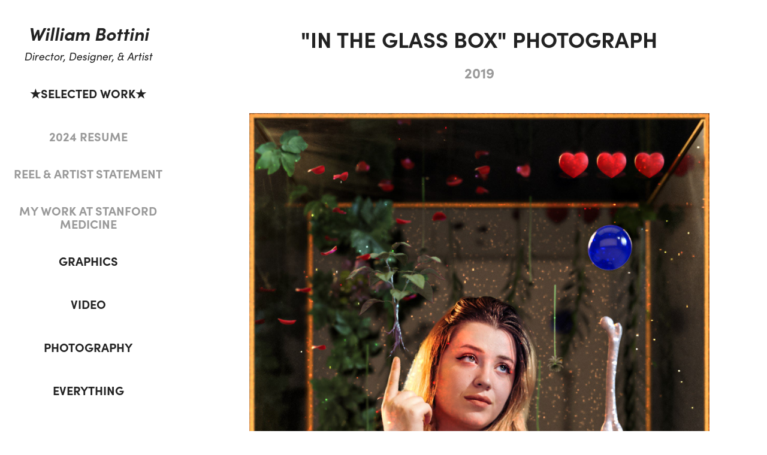

--- FILE ---
content_type: text/html; charset=utf-8
request_url: https://williambottini.com/in-the-glass-box-photograph
body_size: 13133
content:
<!DOCTYPE HTML>
<html lang="en-US">
<head>
  <meta charset="UTF-8" />
  <meta name="viewport" content="width=device-width, initial-scale=1" />
      <meta name="keywords"  content="portrait,photograph,woman" />
      <meta name="description"  content="Portrait photograph of Snake from Snakeskin." />
      <meta name="twitter:card"  content="summary_large_image" />
      <meta name="twitter:site"  content="@AdobePortfolio" />
      <meta  property="og:title" content="William Bottini: Art, Video, and Design Portfolio - &quot;In the Glass Box&quot; Photograph" />
      <meta  property="og:description" content="Portrait photograph of Snake from Snakeskin." />
      <meta  property="og:image" content="https://cdn.myportfolio.com/7fa2fadb1d216efc4bd379816f198fe0/65d4dc1b-c2cf-4a1b-aa2c-2ad3b5a2a900_car_3x2.jpg?h=8ad7f5da433fcc97a4fec3a2bc255d60" />
      <meta name="p:domain_verify" content="3e3f5507847213c05950aa06adf9971d">
        <link rel="icon" href="https://cdn.myportfolio.com/7fa2fadb1d216efc4bd379816f198fe0/0fbb8a84-88ef-4149-94bf-304be337ea94_carw_1x1x32.png?h=3abb3afe72e149c67e979300025a7d31" />
        <link rel="apple-touch-icon" href="https://cdn.myportfolio.com/7fa2fadb1d216efc4bd379816f198fe0/d48ba4b2-7eec-4e9b-ab46-f15e0cb13f78_carw_1x1x180.png?h=68a0cf1b1ea157947a5a36353e1b230b" />
      <link rel="stylesheet" href="/dist/css/main.css" type="text/css" />
      <link rel="stylesheet" href="https://cdn.myportfolio.com/7fa2fadb1d216efc4bd379816f198fe0/f7f33ad1d1fdc20b3116e573131b41d31738972124.css?h=30d647db167d2a81031a8d16a131bf15" type="text/css" />
    <link rel="canonical" href="https://williambottini.com/in-the-glass-box-photograph" />
      <title>William Bottini: Art, Video, and Design Portfolio - &quot;In the Glass Box&quot; Photograph</title>
    <script type="text/javascript" src="//use.typekit.net/ik/[base64].js?cb=35f77bfb8b50944859ea3d3804e7194e7a3173fb" async onload="
    try {
      window.Typekit.load();
    } catch (e) {
      console.warn('Typekit not loaded.');
    }
    "></script>
</head>
  <body class="transition-enabled">  <div class='page-background-video page-background-video-with-panel'>
  </div>
  <div class="js-responsive-nav">
    <div class="responsive-nav has-social">
      <div class="close-responsive-click-area js-close-responsive-nav">
        <div class="close-responsive-button"></div>
      </div>
          <nav data-hover-hint="nav">
              <ul class="group">
                  <li class="gallery-title"><a href="/selected-work" >★SELECTED WORK★</a></li>
              </ul>
      <div class="page-title">
        <a href="/2024-resume" >2024 RESUME</a>
      </div>
      <div class="page-title">
        <a href="/art-video-reel-2022-william-bottini-menu" >REEL &amp; ARTIST STATEMENT</a>
      </div>
      <div class="page-title">
        <a href="/my-work-at-stanford-medicine" >MY WORK AT STANFORD MEDICINE</a>
      </div>
              <ul class="group">
                  <li class="gallery-title"><a href="/graphics" >GRAPHICS</a></li>
              </ul>
              <ul class="group">
                  <li class="gallery-title"><a href="/video" >VIDEO</a></li>
              </ul>
              <ul class="group">
                  <li class="gallery-title"><a href="/photography" >PHOTOGRAPHY</a></li>
              </ul>
              <ul class="group">
                  <li class="gallery-title"><a href="/everything" >EVERYTHING</a></li>
              </ul>
              <div class="social pf-nav-social" data-hover-hint="navSocialIcons">
                <ul>
                        <li>
                          <a href="https://www.linkedin.com/in/william-bottini-6282914a/" target="_blank">
                            <svg version="1.1" id="Layer_1" xmlns="http://www.w3.org/2000/svg" xmlns:xlink="http://www.w3.org/1999/xlink" viewBox="0 0 30 24" style="enable-background:new 0 0 30 24;" xml:space="preserve" class="icon">
                            <path id="path-1_24_" d="M19.6,19v-5.8c0-1.4-0.5-2.4-1.7-2.4c-1,0-1.5,0.7-1.8,1.3C16,12.3,16,12.6,16,13v6h-3.4
                              c0,0,0.1-9.8,0-10.8H16v1.5c0,0,0,0,0,0h0v0C16.4,9,17.2,7.9,19,7.9c2.3,0,4,1.5,4,4.9V19H19.6z M8.9,6.7L8.9,6.7
                              C7.7,6.7,7,5.9,7,4.9C7,3.8,7.8,3,8.9,3s1.9,0.8,1.9,1.9C10.9,5.9,10.1,6.7,8.9,6.7z M10.6,19H7.2V8.2h3.4V19z"/>
                            </svg>
                          </a>
                        </li>
                        <li>
                          <a href="https://www.facebook.com/william.bottini.7" target="_blank">
                            <svg xmlns="http://www.w3.org/2000/svg" xmlns:xlink="http://www.w3.org/1999/xlink" version="1.1" x="0px" y="0px" viewBox="0 0 30 24" xml:space="preserve" class="icon"><path d="M16.21 20h-3.26v-8h-1.63V9.24h1.63V7.59c0-2.25 0.92-3.59 3.53-3.59h2.17v2.76H17.3 c-1.02 0-1.08 0.39-1.08 1.11l0 1.38h2.46L18.38 12h-2.17V20z"/></svg>
                          </a>
                        </li>
                        <li>
                          <a href="https://www.instagram.com/williambottini/" target="_blank">
                            <svg version="1.1" id="Layer_1" xmlns="http://www.w3.org/2000/svg" xmlns:xlink="http://www.w3.org/1999/xlink" viewBox="0 0 30 24" style="enable-background:new 0 0 30 24;" xml:space="preserve" class="icon">
                            <g>
                              <path d="M15,5.4c2.1,0,2.4,0,3.2,0c0.8,0,1.2,0.2,1.5,0.3c0.4,0.1,0.6,0.3,0.9,0.6c0.3,0.3,0.5,0.5,0.6,0.9
                                c0.1,0.3,0.2,0.7,0.3,1.5c0,0.8,0,1.1,0,3.2s0,2.4,0,3.2c0,0.8-0.2,1.2-0.3,1.5c-0.1,0.4-0.3,0.6-0.6,0.9c-0.3,0.3-0.5,0.5-0.9,0.6
                                c-0.3,0.1-0.7,0.2-1.5,0.3c-0.8,0-1.1,0-3.2,0s-2.4,0-3.2,0c-0.8,0-1.2-0.2-1.5-0.3c-0.4-0.1-0.6-0.3-0.9-0.6
                                c-0.3-0.3-0.5-0.5-0.6-0.9c-0.1-0.3-0.2-0.7-0.3-1.5c0-0.8,0-1.1,0-3.2s0-2.4,0-3.2c0-0.8,0.2-1.2,0.3-1.5c0.1-0.4,0.3-0.6,0.6-0.9
                                c0.3-0.3,0.5-0.5,0.9-0.6c0.3-0.1,0.7-0.2,1.5-0.3C12.6,5.4,12.9,5.4,15,5.4 M15,4c-2.2,0-2.4,0-3.3,0c-0.9,0-1.4,0.2-1.9,0.4
                                c-0.5,0.2-1,0.5-1.4,0.9C7.9,5.8,7.6,6.2,7.4,6.8C7.2,7.3,7.1,7.9,7,8.7C7,9.6,7,9.8,7,12s0,2.4,0,3.3c0,0.9,0.2,1.4,0.4,1.9
                                c0.2,0.5,0.5,1,0.9,1.4c0.4,0.4,0.9,0.7,1.4,0.9c0.5,0.2,1.1,0.3,1.9,0.4c0.9,0,1.1,0,3.3,0s2.4,0,3.3,0c0.9,0,1.4-0.2,1.9-0.4
                                c0.5-0.2,1-0.5,1.4-0.9c0.4-0.4,0.7-0.9,0.9-1.4c0.2-0.5,0.3-1.1,0.4-1.9c0-0.9,0-1.1,0-3.3s0-2.4,0-3.3c0-0.9-0.2-1.4-0.4-1.9
                                c-0.2-0.5-0.5-1-0.9-1.4c-0.4-0.4-0.9-0.7-1.4-0.9c-0.5-0.2-1.1-0.3-1.9-0.4C17.4,4,17.2,4,15,4L15,4L15,4z"/>
                              <path d="M15,7.9c-2.3,0-4.1,1.8-4.1,4.1s1.8,4.1,4.1,4.1s4.1-1.8,4.1-4.1S17.3,7.9,15,7.9L15,7.9z M15,14.7c-1.5,0-2.7-1.2-2.7-2.7
                                c0-1.5,1.2-2.7,2.7-2.7s2.7,1.2,2.7,2.7C17.7,13.5,16.5,14.7,15,14.7L15,14.7z"/>
                              <path d="M20.2,7.7c0,0.5-0.4,1-1,1s-1-0.4-1-1s0.4-1,1-1S20.2,7.2,20.2,7.7L20.2,7.7z"/>
                            </g>
                            </svg>
                          </a>
                        </li>
                        <li>
                          <a href="https://www.youtube.com/@studiogoodbad1431" target="_blank">
                            <svg xmlns="http://www.w3.org/2000/svg" xmlns:xlink="http://www.w3.org/1999/xlink" version="1.1" id="Layer_1" viewBox="0 0 30 24" xml:space="preserve" class="icon"><path d="M26.15 16.54c0 0-0.22 1.57-0.9 2.26c-0.87 0.91-1.84 0.91-2.28 0.96C19.78 20 15 20 15 20 s-5.91-0.05-7.74-0.23c-0.51-0.09-1.64-0.07-2.51-0.97c-0.68-0.69-0.91-2.26-0.91-2.26s-0.23-1.84-0.23-3.68v-1.73 c0-1.84 0.23-3.68 0.23-3.68s0.22-1.57 0.91-2.26c0.87-0.91 1.83-0.91 2.28-0.96C10.22 4 15 4 15 4H15c0 0 4.8 0 8 0.2 c0.44 0.1 1.4 0.1 2.3 0.96c0.68 0.7 0.9 2.3 0.9 2.26s0.23 1.8 0.2 3.68v1.73C26.38 14.7 26.1 16.5 26.1 16.54z M12.65 8.56l0 6.39l6.15-3.18L12.65 8.56z"/></svg>
                          </a>
                        </li>
                        <li>
                          <a href="https://society6.com/williambottini" target="_blank">
                            <svg version="1.1" id="Layer_1" xmlns="http://www.w3.org/2000/svg" xmlns:xlink="http://www.w3.org/1999/xlink" viewBox="0 0 30 24" style="enable-background:new 0 0 30 24;" xml:space="preserve" class="icon">
                            <g>
                              <path d="M17.6,11.3c-0.2,0-0.4,0-0.6,0.1c-0.2,0.1-0.4,0.2-0.6,0.5c-0.1,0.1-0.1,0.4-0.2,0.7c-0.1,0.4-0.1,0.8-0.1,1.3
                                c0,0.6,0,1,0.2,1.3c0.1,0.2,0.3,0.4,0.6,0.4c0.4,0,0.8-0.3,1.1-0.9c0.3-0.6,0.5-1.3,0.6-2.1c0-0.4-0.1-0.7-0.3-1
                                C18.1,11.4,17.9,11.3,17.6,11.3z"/>
                              <path d="M15,4c-4.4,0-8,3.6-8,8s3.6,8,8,8s8-3.6,8-8S19.4,4,15,4z M13.8,11.5c-0.2,0.1-0.4,0.2-0.6,0.2c-0.3,0-0.5-0.1-0.6-0.2
                                c-0.1-0.1-0.2-0.3-0.3-0.4c-0.1-0.2-0.2-0.3-0.2-0.5c0-0.1-0.1-0.3-0.1-0.4c-0.2,0.1-0.5,0.2-0.7,0.3c-0.2,0.2-0.3,0.4-0.3,0.7
                                c0,0.2,0,0.3,0.1,0.4c0.1,0.2,0.1,0.2,0.2,0.3c0.1,0,0.2,0.1,0.3,0.2c0.2,0,0.4,0.1,0.6,0.2c0.5,0.2,0.8,0.4,1.1,0.7
                                c0.2,0.2,0.4,0.5,0.4,0.8v0.1V14c0,0.2,0,0.5-0.2,0.8c-0.1,0.2-0.3,0.4-0.5,0.6c-0.2,0.2-0.5,0.4-0.9,0.5c-0.3,0-0.8,0.1-1.3,0.1
                                s-0.8,0-1.2-0.1c-0.3-0.1-0.5-0.2-0.7-0.3c-0.2-0.1-0.3-0.3-0.4-0.4c-0.1-0.1-0.1-0.3-0.1-0.4c0-0.2,0.1-0.4,0.3-0.6
                                C8.8,14,9,13.9,9.3,13.9s0.5,0.1,0.6,0.2c0.1,0.1,0.3,0.3,0.3,0.5c0.2,0.2,0.2,0.4,0.3,0.6c0,0.1,0.1,0.3,0.1,0.4
                                c0.5,0,0.8-0.1,1-0.3c0.2-0.2,0.3-0.5,0.3-0.8c0-0.2,0-0.3-0.1-0.4c0,0-0.1-0.1-0.3-0.2c-0.1-0.1-0.2-0.1-0.4-0.2
                                c-0.2-0.1-0.4-0.2-0.5-0.2c-0.5-0.2-0.8-0.4-1.1-0.7s-0.4-0.7-0.4-1.1c0-0.3,0.1-0.5,0.2-0.7c0.1-0.2,0.2-0.4,0.5-0.6
                                c0.3-0.1,0.6-0.3,0.9-0.4c0.4-0.1,0.8-0.2,1.3-0.2c0.3,0,0.6,0.1,0.8,0.1c0.3,0,0.5,0.1,0.7,0.1c0.2,0.1,0.4,0.3,0.5,0.4
                                c0.1,0.2,0.1,0.4,0.1,0.6S14,11.4,13.8,11.5z M19.6,15c-0.8,0.7-1.6,1-2.7,1c-0.8,0-1.5-0.3-2-0.8s-0.7-1.2-0.7-2
                                c0-1.6,0.6-3,1.7-4.1c1.1-1.1,2.5-1.8,4.4-2v0.6l-0.6,0.1c-0.5,0.2-1,0.3-1.3,0.6c-0.4,0.3-0.7,0.5-0.9,0.8
                                c-0.3,0.3-0.4,0.6-0.6,0.9c-0.2,0.4-0.3,0.7-0.5,1.1c0.3-0.3,0.6-0.4,0.9-0.6c0.4-0.1,0.8-0.2,1.3-0.2c0.6,0,1,0.2,1.4,0.6
                                s0.6,0.9,0.7,1.6C20.7,13.5,20.3,14.3,19.6,15z"/>
                            </g>
                            </svg>
                          </a>
                        </li>
                        <li>
                          <a href="mailto:goodbad.studio@gmail.com">
                            <svg version="1.1" id="Layer_1" xmlns="http://www.w3.org/2000/svg" xmlns:xlink="http://www.w3.org/1999/xlink" x="0px" y="0px" viewBox="0 0 30 24" style="enable-background:new 0 0 30 24;" xml:space="preserve" class="icon">
                              <g>
                                <path d="M15,13L7.1,7.1c0-0.5,0.4-1,1-1h13.8c0.5,0,1,0.4,1,1L15,13z M15,14.8l7.9-5.9v8.1c0,0.5-0.4,1-1,1H8.1c-0.5,0-1-0.4-1-1 V8.8L15,14.8z"/>
                              </g>
                            </svg>
                          </a>
                        </li>
                </ul>
              </div>
          </nav>
    </div>
  </div>
  <div class="site-wrap cfix js-site-wrap">
    <div class="site-container">
      <div class="site-content e2e-site-content">
        <div class="sidebar-content">
          <header class="site-header">
              <div class="logo-wrap" data-hover-hint="logo">
                    <div class="logo e2e-site-logo-text logo-text  ">
      <a href="/selected-work" class="preserve-whitespace">William Bottini</a>

</div>
<div class="logo-secondary logo-secondary-text ">
    <span class="preserve-whitespace">Director, Designer, &amp; Artist</span>
</div>

              </div>
  <div class="hamburger-click-area js-hamburger">
    <div class="hamburger">
      <i></i>
      <i></i>
      <i></i>
    </div>
  </div>
          </header>
              <nav data-hover-hint="nav">
              <ul class="group">
                  <li class="gallery-title"><a href="/selected-work" >★SELECTED WORK★</a></li>
              </ul>
      <div class="page-title">
        <a href="/2024-resume" >2024 RESUME</a>
      </div>
      <div class="page-title">
        <a href="/art-video-reel-2022-william-bottini-menu" >REEL &amp; ARTIST STATEMENT</a>
      </div>
      <div class="page-title">
        <a href="/my-work-at-stanford-medicine" >MY WORK AT STANFORD MEDICINE</a>
      </div>
              <ul class="group">
                  <li class="gallery-title"><a href="/graphics" >GRAPHICS</a></li>
              </ul>
              <ul class="group">
                  <li class="gallery-title"><a href="/video" >VIDEO</a></li>
              </ul>
              <ul class="group">
                  <li class="gallery-title"><a href="/photography" >PHOTOGRAPHY</a></li>
              </ul>
              <ul class="group">
                  <li class="gallery-title"><a href="/everything" >EVERYTHING</a></li>
              </ul>
                  <div class="social pf-nav-social" data-hover-hint="navSocialIcons">
                    <ul>
                            <li>
                              <a href="https://www.linkedin.com/in/william-bottini-6282914a/" target="_blank">
                                <svg version="1.1" id="Layer_1" xmlns="http://www.w3.org/2000/svg" xmlns:xlink="http://www.w3.org/1999/xlink" viewBox="0 0 30 24" style="enable-background:new 0 0 30 24;" xml:space="preserve" class="icon">
                                <path id="path-1_24_" d="M19.6,19v-5.8c0-1.4-0.5-2.4-1.7-2.4c-1,0-1.5,0.7-1.8,1.3C16,12.3,16,12.6,16,13v6h-3.4
                                  c0,0,0.1-9.8,0-10.8H16v1.5c0,0,0,0,0,0h0v0C16.4,9,17.2,7.9,19,7.9c2.3,0,4,1.5,4,4.9V19H19.6z M8.9,6.7L8.9,6.7
                                  C7.7,6.7,7,5.9,7,4.9C7,3.8,7.8,3,8.9,3s1.9,0.8,1.9,1.9C10.9,5.9,10.1,6.7,8.9,6.7z M10.6,19H7.2V8.2h3.4V19z"/>
                                </svg>
                              </a>
                            </li>
                            <li>
                              <a href="https://www.facebook.com/william.bottini.7" target="_blank">
                                <svg xmlns="http://www.w3.org/2000/svg" xmlns:xlink="http://www.w3.org/1999/xlink" version="1.1" x="0px" y="0px" viewBox="0 0 30 24" xml:space="preserve" class="icon"><path d="M16.21 20h-3.26v-8h-1.63V9.24h1.63V7.59c0-2.25 0.92-3.59 3.53-3.59h2.17v2.76H17.3 c-1.02 0-1.08 0.39-1.08 1.11l0 1.38h2.46L18.38 12h-2.17V20z"/></svg>
                              </a>
                            </li>
                            <li>
                              <a href="https://www.instagram.com/williambottini/" target="_blank">
                                <svg version="1.1" id="Layer_1" xmlns="http://www.w3.org/2000/svg" xmlns:xlink="http://www.w3.org/1999/xlink" viewBox="0 0 30 24" style="enable-background:new 0 0 30 24;" xml:space="preserve" class="icon">
                                <g>
                                  <path d="M15,5.4c2.1,0,2.4,0,3.2,0c0.8,0,1.2,0.2,1.5,0.3c0.4,0.1,0.6,0.3,0.9,0.6c0.3,0.3,0.5,0.5,0.6,0.9
                                    c0.1,0.3,0.2,0.7,0.3,1.5c0,0.8,0,1.1,0,3.2s0,2.4,0,3.2c0,0.8-0.2,1.2-0.3,1.5c-0.1,0.4-0.3,0.6-0.6,0.9c-0.3,0.3-0.5,0.5-0.9,0.6
                                    c-0.3,0.1-0.7,0.2-1.5,0.3c-0.8,0-1.1,0-3.2,0s-2.4,0-3.2,0c-0.8,0-1.2-0.2-1.5-0.3c-0.4-0.1-0.6-0.3-0.9-0.6
                                    c-0.3-0.3-0.5-0.5-0.6-0.9c-0.1-0.3-0.2-0.7-0.3-1.5c0-0.8,0-1.1,0-3.2s0-2.4,0-3.2c0-0.8,0.2-1.2,0.3-1.5c0.1-0.4,0.3-0.6,0.6-0.9
                                    c0.3-0.3,0.5-0.5,0.9-0.6c0.3-0.1,0.7-0.2,1.5-0.3C12.6,5.4,12.9,5.4,15,5.4 M15,4c-2.2,0-2.4,0-3.3,0c-0.9,0-1.4,0.2-1.9,0.4
                                    c-0.5,0.2-1,0.5-1.4,0.9C7.9,5.8,7.6,6.2,7.4,6.8C7.2,7.3,7.1,7.9,7,8.7C7,9.6,7,9.8,7,12s0,2.4,0,3.3c0,0.9,0.2,1.4,0.4,1.9
                                    c0.2,0.5,0.5,1,0.9,1.4c0.4,0.4,0.9,0.7,1.4,0.9c0.5,0.2,1.1,0.3,1.9,0.4c0.9,0,1.1,0,3.3,0s2.4,0,3.3,0c0.9,0,1.4-0.2,1.9-0.4
                                    c0.5-0.2,1-0.5,1.4-0.9c0.4-0.4,0.7-0.9,0.9-1.4c0.2-0.5,0.3-1.1,0.4-1.9c0-0.9,0-1.1,0-3.3s0-2.4,0-3.3c0-0.9-0.2-1.4-0.4-1.9
                                    c-0.2-0.5-0.5-1-0.9-1.4c-0.4-0.4-0.9-0.7-1.4-0.9c-0.5-0.2-1.1-0.3-1.9-0.4C17.4,4,17.2,4,15,4L15,4L15,4z"/>
                                  <path d="M15,7.9c-2.3,0-4.1,1.8-4.1,4.1s1.8,4.1,4.1,4.1s4.1-1.8,4.1-4.1S17.3,7.9,15,7.9L15,7.9z M15,14.7c-1.5,0-2.7-1.2-2.7-2.7
                                    c0-1.5,1.2-2.7,2.7-2.7s2.7,1.2,2.7,2.7C17.7,13.5,16.5,14.7,15,14.7L15,14.7z"/>
                                  <path d="M20.2,7.7c0,0.5-0.4,1-1,1s-1-0.4-1-1s0.4-1,1-1S20.2,7.2,20.2,7.7L20.2,7.7z"/>
                                </g>
                                </svg>
                              </a>
                            </li>
                            <li>
                              <a href="https://www.youtube.com/@studiogoodbad1431" target="_blank">
                                <svg xmlns="http://www.w3.org/2000/svg" xmlns:xlink="http://www.w3.org/1999/xlink" version="1.1" id="Layer_1" viewBox="0 0 30 24" xml:space="preserve" class="icon"><path d="M26.15 16.54c0 0-0.22 1.57-0.9 2.26c-0.87 0.91-1.84 0.91-2.28 0.96C19.78 20 15 20 15 20 s-5.91-0.05-7.74-0.23c-0.51-0.09-1.64-0.07-2.51-0.97c-0.68-0.69-0.91-2.26-0.91-2.26s-0.23-1.84-0.23-3.68v-1.73 c0-1.84 0.23-3.68 0.23-3.68s0.22-1.57 0.91-2.26c0.87-0.91 1.83-0.91 2.28-0.96C10.22 4 15 4 15 4H15c0 0 4.8 0 8 0.2 c0.44 0.1 1.4 0.1 2.3 0.96c0.68 0.7 0.9 2.3 0.9 2.26s0.23 1.8 0.2 3.68v1.73C26.38 14.7 26.1 16.5 26.1 16.54z M12.65 8.56l0 6.39l6.15-3.18L12.65 8.56z"/></svg>
                              </a>
                            </li>
                            <li>
                              <a href="https://society6.com/williambottini" target="_blank">
                                <svg version="1.1" id="Layer_1" xmlns="http://www.w3.org/2000/svg" xmlns:xlink="http://www.w3.org/1999/xlink" viewBox="0 0 30 24" style="enable-background:new 0 0 30 24;" xml:space="preserve" class="icon">
                                <g>
                                  <path d="M17.6,11.3c-0.2,0-0.4,0-0.6,0.1c-0.2,0.1-0.4,0.2-0.6,0.5c-0.1,0.1-0.1,0.4-0.2,0.7c-0.1,0.4-0.1,0.8-0.1,1.3
                                    c0,0.6,0,1,0.2,1.3c0.1,0.2,0.3,0.4,0.6,0.4c0.4,0,0.8-0.3,1.1-0.9c0.3-0.6,0.5-1.3,0.6-2.1c0-0.4-0.1-0.7-0.3-1
                                    C18.1,11.4,17.9,11.3,17.6,11.3z"/>
                                  <path d="M15,4c-4.4,0-8,3.6-8,8s3.6,8,8,8s8-3.6,8-8S19.4,4,15,4z M13.8,11.5c-0.2,0.1-0.4,0.2-0.6,0.2c-0.3,0-0.5-0.1-0.6-0.2
                                    c-0.1-0.1-0.2-0.3-0.3-0.4c-0.1-0.2-0.2-0.3-0.2-0.5c0-0.1-0.1-0.3-0.1-0.4c-0.2,0.1-0.5,0.2-0.7,0.3c-0.2,0.2-0.3,0.4-0.3,0.7
                                    c0,0.2,0,0.3,0.1,0.4c0.1,0.2,0.1,0.2,0.2,0.3c0.1,0,0.2,0.1,0.3,0.2c0.2,0,0.4,0.1,0.6,0.2c0.5,0.2,0.8,0.4,1.1,0.7
                                    c0.2,0.2,0.4,0.5,0.4,0.8v0.1V14c0,0.2,0,0.5-0.2,0.8c-0.1,0.2-0.3,0.4-0.5,0.6c-0.2,0.2-0.5,0.4-0.9,0.5c-0.3,0-0.8,0.1-1.3,0.1
                                    s-0.8,0-1.2-0.1c-0.3-0.1-0.5-0.2-0.7-0.3c-0.2-0.1-0.3-0.3-0.4-0.4c-0.1-0.1-0.1-0.3-0.1-0.4c0-0.2,0.1-0.4,0.3-0.6
                                    C8.8,14,9,13.9,9.3,13.9s0.5,0.1,0.6,0.2c0.1,0.1,0.3,0.3,0.3,0.5c0.2,0.2,0.2,0.4,0.3,0.6c0,0.1,0.1,0.3,0.1,0.4
                                    c0.5,0,0.8-0.1,1-0.3c0.2-0.2,0.3-0.5,0.3-0.8c0-0.2,0-0.3-0.1-0.4c0,0-0.1-0.1-0.3-0.2c-0.1-0.1-0.2-0.1-0.4-0.2
                                    c-0.2-0.1-0.4-0.2-0.5-0.2c-0.5-0.2-0.8-0.4-1.1-0.7s-0.4-0.7-0.4-1.1c0-0.3,0.1-0.5,0.2-0.7c0.1-0.2,0.2-0.4,0.5-0.6
                                    c0.3-0.1,0.6-0.3,0.9-0.4c0.4-0.1,0.8-0.2,1.3-0.2c0.3,0,0.6,0.1,0.8,0.1c0.3,0,0.5,0.1,0.7,0.1c0.2,0.1,0.4,0.3,0.5,0.4
                                    c0.1,0.2,0.1,0.4,0.1,0.6S14,11.4,13.8,11.5z M19.6,15c-0.8,0.7-1.6,1-2.7,1c-0.8,0-1.5-0.3-2-0.8s-0.7-1.2-0.7-2
                                    c0-1.6,0.6-3,1.7-4.1c1.1-1.1,2.5-1.8,4.4-2v0.6l-0.6,0.1c-0.5,0.2-1,0.3-1.3,0.6c-0.4,0.3-0.7,0.5-0.9,0.8
                                    c-0.3,0.3-0.4,0.6-0.6,0.9c-0.2,0.4-0.3,0.7-0.5,1.1c0.3-0.3,0.6-0.4,0.9-0.6c0.4-0.1,0.8-0.2,1.3-0.2c0.6,0,1,0.2,1.4,0.6
                                    s0.6,0.9,0.7,1.6C20.7,13.5,20.3,14.3,19.6,15z"/>
                                </g>
                                </svg>
                              </a>
                            </li>
                            <li>
                              <a href="mailto:goodbad.studio@gmail.com">
                                <svg version="1.1" id="Layer_1" xmlns="http://www.w3.org/2000/svg" xmlns:xlink="http://www.w3.org/1999/xlink" x="0px" y="0px" viewBox="0 0 30 24" style="enable-background:new 0 0 30 24;" xml:space="preserve" class="icon">
                                  <g>
                                    <path d="M15,13L7.1,7.1c0-0.5,0.4-1,1-1h13.8c0.5,0,1,0.4,1,1L15,13z M15,14.8l7.9-5.9v8.1c0,0.5-0.4,1-1,1H8.1c-0.5,0-1-0.4-1-1 V8.8L15,14.8z"/>
                                  </g>
                                </svg>
                              </a>
                            </li>
                    </ul>
                  </div>
              </nav>
        </div>
        <main>
  <div class="page-container" data-context="page.page.container" data-hover-hint="pageContainer">
    <section class="page standard-modules">
        <header class="page-header content" data-context="pages" data-identity="id:p5d92bcd125aade18381cb56b611514ce4be703d5e9109b39efa38" data-hover-hint="pageHeader" data-hover-hint-id="p5d92bcd125aade18381cb56b611514ce4be703d5e9109b39efa38">
            <h1 class="title preserve-whitespace e2e-site-page-title">&quot;In the Glass Box&quot; Photograph</h1>
            <div class="date">2019</div>
        </header>
      <div class="page-content js-page-content" data-context="pages" data-identity="id:p5d92bcd125aade18381cb56b611514ce4be703d5e9109b39efa38">
        <div id="project-canvas" class="js-project-modules modules content">
          <div id="project-modules">
              
              <div class="project-module module image project-module-image js-js-project-module" >

  

  
     <div class="js-lightbox" data-src="https://cdn.myportfolio.com/7fa2fadb1d216efc4bd379816f198fe0/08cbd4fa-9dd2-4152-956d-2aa8f67893bb.jpg?h=edb4cb2fec31ccd582093d281746b944">
           <img
             class="js-lazy e2e-site-project-module-image"
             src="[data-uri]"
             data-src="https://cdn.myportfolio.com/7fa2fadb1d216efc4bd379816f198fe0/08cbd4fa-9dd2-4152-956d-2aa8f67893bb_rw_1200.jpg?h=0d4aaf1fc169a00db11212a5d7b52bd6"
             data-srcset="https://cdn.myportfolio.com/7fa2fadb1d216efc4bd379816f198fe0/08cbd4fa-9dd2-4152-956d-2aa8f67893bb_rw_600.jpg?h=82c0860d029f4ffb9bc2f9b629d8ce64 600w,https://cdn.myportfolio.com/7fa2fadb1d216efc4bd379816f198fe0/08cbd4fa-9dd2-4152-956d-2aa8f67893bb_rw_1200.jpg?h=0d4aaf1fc169a00db11212a5d7b52bd6 890w,"
             data-sizes="(max-width: 890px) 100vw, 890px"
             width="890"
             height="0"
             style="padding-bottom: 151.67%; background: rgba(0, 0, 0, 0.03)"
             
           >
     </div>
  

    <div class="project-module module-caption-container js-caption-container align-left">
      <div class="rich-text module-caption js-text-editable"><div>"In the Glass Box" by William Bottini, 2019. Model: Snake (Shanna Polley) from Snakeskin.</div></div>
    </div>
</div>

              
              
              
              
              
              
              
              
              
              
              
              
              
              <div class="project-module module text project-module-text align-center js-project-module e2e-site-project-module-text">
  <div class="rich-text js-text-editable module-text"><div data-class-network="title">"In the Glass Box"</div><div data-class-network="sub-title">Photographs for Snakeskin</div><div data-class-network="sub-title">"In the Glass Box" is a photograph I took of Snake from the band Snakeskin. The photograph is part of a campaign to get her upcoming record, Legend Sound Forever, signed to a label for release. The concept of the photograph references the fairy Snow White, video games, magic, and museum displays. For me, I wanted to show how as an artist Snake works within a particular style -- pop music -- but while "in the box" of that style, she also has complete control. Sometimes creative constraints can have a powerful inspirational effect.</div><div><br></div><div>The lighting of the photograph draws from the painting technique tenebrism, or dramatic illumination, in which figures are illuminated in dramatic high contrast between complete darkness and light.</div></div>
</div>

              
              
              
              
              
              <div class="project-module module image project-module-image js-js-project-module" >

  

  
     <div class="js-lightbox" data-src="https://cdn.myportfolio.com/7fa2fadb1d216efc4bd379816f198fe0/d2030273-ade4-4852-8b5d-3b001618b221.jpg?h=94855c8d9e832256e53023693a2f3a4d">
           <img
             class="js-lazy e2e-site-project-module-image"
             src="[data-uri]"
             data-src="https://cdn.myportfolio.com/7fa2fadb1d216efc4bd379816f198fe0/d2030273-ade4-4852-8b5d-3b001618b221_rw_1200.jpg?h=657ca030d075032dd3b00e5664fbdd68"
             data-srcset="https://cdn.myportfolio.com/7fa2fadb1d216efc4bd379816f198fe0/d2030273-ade4-4852-8b5d-3b001618b221_rw_600.jpg?h=714bb4aacfe790f6ed1738c1348a7222 600w,https://cdn.myportfolio.com/7fa2fadb1d216efc4bd379816f198fe0/d2030273-ade4-4852-8b5d-3b001618b221_rw_1200.jpg?h=657ca030d075032dd3b00e5664fbdd68 1052w,"
             data-sizes="(max-width: 1052px) 100vw, 1052px"
             width="1052"
             height="0"
             style="padding-bottom: 63%; background: rgba(0, 0, 0, 0.03)"
             
           >
     </div>
  

    <div class="project-module module-caption-container js-caption-container align-left">
      <div class="rich-text module-caption js-text-editable"><div>An additional image of the set for the photograph</div></div>
    </div>
</div>

              
              
              
              
              
              
              
              
              
              
              
              
              
              <div class="project-module module text project-module-text align-center js-project-module e2e-site-project-module-text">
  <div class="rich-text js-text-editable module-text"><div>Below, the entire website, designed by me in Neocities:</div></div>
</div>

              
              
              
              
              
              
              
              
              
              
              
              <div class="project-module module media_collection project-module-media_collection" data-id="m5d92bcd115ba4f1bd5c54b090cf30224c554862ab51ed9035317c"  style="padding-top: px;
padding-bottom: px;
">
  <div class="grid--main js-grid-main" data-grid-max-images="
  ">
    <div class="grid__item-container js-grid-item-container" data-flex-grow="118.18181818182" style="width:118.18181818182px; flex-grow:118.18181818182;" data-width="1920" data-height="4224">
      <script type="text/html" class="js-lightbox-slide-content">
        <div class="grid__image-wrapper">
          <img src="https://cdn.myportfolio.com/7fa2fadb1d216efc4bd379816f198fe0/6fd8b179-2f5e-465d-9d6a-5ccae6bcd174_rw_1920.jpg?h=44d2f2135a85585c36537e7893c65480" srcset="https://cdn.myportfolio.com/7fa2fadb1d216efc4bd379816f198fe0/6fd8b179-2f5e-465d-9d6a-5ccae6bcd174_rw_600.jpg?h=578383fb0190301dc517e6bd4055c985 600w,https://cdn.myportfolio.com/7fa2fadb1d216efc4bd379816f198fe0/6fd8b179-2f5e-465d-9d6a-5ccae6bcd174_rw_1200.jpg?h=642e925517d1414999a6211a9ba5586f 1200w,https://cdn.myportfolio.com/7fa2fadb1d216efc4bd379816f198fe0/6fd8b179-2f5e-465d-9d6a-5ccae6bcd174_rw_1920.jpg?h=44d2f2135a85585c36537e7893c65480 1920w,"  sizes="(max-width: 1920px) 100vw, 1920px">
        <div>
      </script>
      <img
        class="grid__item-image js-grid__item-image grid__item-image-lazy js-lazy"
        src="[data-uri]"
        
        data-src="https://cdn.myportfolio.com/7fa2fadb1d216efc4bd379816f198fe0/6fd8b179-2f5e-465d-9d6a-5ccae6bcd174_rw_1920.jpg?h=44d2f2135a85585c36537e7893c65480"
        data-srcset="https://cdn.myportfolio.com/7fa2fadb1d216efc4bd379816f198fe0/6fd8b179-2f5e-465d-9d6a-5ccae6bcd174_rw_600.jpg?h=578383fb0190301dc517e6bd4055c985 600w,https://cdn.myportfolio.com/7fa2fadb1d216efc4bd379816f198fe0/6fd8b179-2f5e-465d-9d6a-5ccae6bcd174_rw_1200.jpg?h=642e925517d1414999a6211a9ba5586f 1200w,https://cdn.myportfolio.com/7fa2fadb1d216efc4bd379816f198fe0/6fd8b179-2f5e-465d-9d6a-5ccae6bcd174_rw_1920.jpg?h=44d2f2135a85585c36537e7893c65480 1920w,"
      >
      <span class="grid__item-filler" style="padding-bottom:220%;"></span>
    </div>
    <div class="grid__item-container js-grid-item-container" data-flex-grow="118.18181818182" style="width:118.18181818182px; flex-grow:118.18181818182;" data-width="1920" data-height="4224">
      <script type="text/html" class="js-lightbox-slide-content">
        <div class="grid__image-wrapper">
          <img src="https://cdn.myportfolio.com/7fa2fadb1d216efc4bd379816f198fe0/58703405-1073-4a71-a29a-604db7dea933_rw_1920.jpg?h=9fe1eff24130a7a5a80d77cdf4643930" srcset="https://cdn.myportfolio.com/7fa2fadb1d216efc4bd379816f198fe0/58703405-1073-4a71-a29a-604db7dea933_rw_600.jpg?h=8fca4fd7680ffd307e556c2eacac76fe 600w,https://cdn.myportfolio.com/7fa2fadb1d216efc4bd379816f198fe0/58703405-1073-4a71-a29a-604db7dea933_rw_1200.jpg?h=de2b0446470340574dfcb3e4a2618687 1200w,https://cdn.myportfolio.com/7fa2fadb1d216efc4bd379816f198fe0/58703405-1073-4a71-a29a-604db7dea933_rw_1920.jpg?h=9fe1eff24130a7a5a80d77cdf4643930 1920w,"  sizes="(max-width: 1920px) 100vw, 1920px">
        <div>
      </script>
      <img
        class="grid__item-image js-grid__item-image grid__item-image-lazy js-lazy"
        src="[data-uri]"
        
        data-src="https://cdn.myportfolio.com/7fa2fadb1d216efc4bd379816f198fe0/58703405-1073-4a71-a29a-604db7dea933_rw_1920.jpg?h=9fe1eff24130a7a5a80d77cdf4643930"
        data-srcset="https://cdn.myportfolio.com/7fa2fadb1d216efc4bd379816f198fe0/58703405-1073-4a71-a29a-604db7dea933_rw_600.jpg?h=8fca4fd7680ffd307e556c2eacac76fe 600w,https://cdn.myportfolio.com/7fa2fadb1d216efc4bd379816f198fe0/58703405-1073-4a71-a29a-604db7dea933_rw_1200.jpg?h=de2b0446470340574dfcb3e4a2618687 1200w,https://cdn.myportfolio.com/7fa2fadb1d216efc4bd379816f198fe0/58703405-1073-4a71-a29a-604db7dea933_rw_1920.jpg?h=9fe1eff24130a7a5a80d77cdf4643930 1920w,"
      >
      <span class="grid__item-filler" style="padding-bottom:220%;"></span>
    </div>
    <div class="grid__item-container js-grid-item-container" data-flex-grow="118.18181818182" style="width:118.18181818182px; flex-grow:118.18181818182;" data-width="1920" data-height="4224">
      <script type="text/html" class="js-lightbox-slide-content">
        <div class="grid__image-wrapper">
          <img src="https://cdn.myportfolio.com/7fa2fadb1d216efc4bd379816f198fe0/9040b79b-6432-4614-ac6b-f7697bcfa536_rw_1920.jpg?h=f98d4e1b6505173932903f5d0eedac1d" srcset="https://cdn.myportfolio.com/7fa2fadb1d216efc4bd379816f198fe0/9040b79b-6432-4614-ac6b-f7697bcfa536_rw_600.jpg?h=5b93b937ce2ae7944589161d8e57bd89 600w,https://cdn.myportfolio.com/7fa2fadb1d216efc4bd379816f198fe0/9040b79b-6432-4614-ac6b-f7697bcfa536_rw_1200.jpg?h=2ce68b81bfda4b39ccbed8754281e038 1200w,https://cdn.myportfolio.com/7fa2fadb1d216efc4bd379816f198fe0/9040b79b-6432-4614-ac6b-f7697bcfa536_rw_1920.jpg?h=f98d4e1b6505173932903f5d0eedac1d 1920w,"  sizes="(max-width: 1920px) 100vw, 1920px">
        <div>
      </script>
      <img
        class="grid__item-image js-grid__item-image grid__item-image-lazy js-lazy"
        src="[data-uri]"
        
        data-src="https://cdn.myportfolio.com/7fa2fadb1d216efc4bd379816f198fe0/9040b79b-6432-4614-ac6b-f7697bcfa536_rw_1920.jpg?h=f98d4e1b6505173932903f5d0eedac1d"
        data-srcset="https://cdn.myportfolio.com/7fa2fadb1d216efc4bd379816f198fe0/9040b79b-6432-4614-ac6b-f7697bcfa536_rw_600.jpg?h=5b93b937ce2ae7944589161d8e57bd89 600w,https://cdn.myportfolio.com/7fa2fadb1d216efc4bd379816f198fe0/9040b79b-6432-4614-ac6b-f7697bcfa536_rw_1200.jpg?h=2ce68b81bfda4b39ccbed8754281e038 1200w,https://cdn.myportfolio.com/7fa2fadb1d216efc4bd379816f198fe0/9040b79b-6432-4614-ac6b-f7697bcfa536_rw_1920.jpg?h=f98d4e1b6505173932903f5d0eedac1d 1920w,"
      >
      <span class="grid__item-filler" style="padding-bottom:220%;"></span>
    </div>
    <div class="js-grid-spacer"></div>
  </div>
</div>

              
              
          </div>
        </div>
      </div>
    </section>
          <section class="other-projects" data-context="page.page.other_pages" data-hover-hint="otherPages">
            <div class="title-wrapper">
              <div class="title-container">
                  <h3 class="other-projects-title preserve-whitespace">More Projects</h3>
              </div>
            </div>
            <div class="project-covers">
                  <a class="project-cover js-project-cover-touch hold-space" href="/fern-grid-1" data-context="pages" data-identity="id:p5bb3ee17973e7cc131c187238c0a384380be4202228f527b7472f" >
                    <div class="cover-content-container">
                      <div class="cover-image-wrap">
                        <div class="cover-image">
                            <div class="cover cover-normal">

            <img
              class="cover__img js-lazy"
              src="https://cdn.myportfolio.com/7fa2fadb1d216efc4bd379816f198fe0/4298ba81-8869-4780-8f7f-3d2d858edb17_carw_3x2x32.png?h=c92465ef3254708d7518036294cc113c"
              data-src="https://cdn.myportfolio.com/7fa2fadb1d216efc4bd379816f198fe0/4298ba81-8869-4780-8f7f-3d2d858edb17_car_3x2.png?h=dccb63de9754d2046cbbba396b8f0926"
              data-srcset="https://cdn.myportfolio.com/7fa2fadb1d216efc4bd379816f198fe0/4298ba81-8869-4780-8f7f-3d2d858edb17_carw_3x2x640.png?h=6751104f520693325cb1f7f6593d6441 640w, https://cdn.myportfolio.com/7fa2fadb1d216efc4bd379816f198fe0/4298ba81-8869-4780-8f7f-3d2d858edb17_carw_3x2x1280.png?h=10e4029d3e8c58dc864a3c2a3cbe7c03 1280w, https://cdn.myportfolio.com/7fa2fadb1d216efc4bd379816f198fe0/4298ba81-8869-4780-8f7f-3d2d858edb17_carw_3x2x1366.png?h=412d2a53dc2a7dbfc4311a66e1c12531 1366w, https://cdn.myportfolio.com/7fa2fadb1d216efc4bd379816f198fe0/4298ba81-8869-4780-8f7f-3d2d858edb17_carw_3x2x1920.png?h=a5bb4fa586dc328e5db732597adcd7d4 1920w, https://cdn.myportfolio.com/7fa2fadb1d216efc4bd379816f198fe0/4298ba81-8869-4780-8f7f-3d2d858edb17_carw_3x2x2560.png?h=f258d817b7725033127c4ee0e3bfe1cf 2560w, https://cdn.myportfolio.com/7fa2fadb1d216efc4bd379816f198fe0/4298ba81-8869-4780-8f7f-3d2d858edb17_carw_3x2x5120.png?h=24d2799fecc0f253ce546f1eb1ab8ce0 5120w"
              data-sizes="(max-width: 540px) 100vw, (max-width: 768px) 50vw, calc(1280px / 4)"
            >
                                      </div>
                        </div>
                      </div>
                      <div class="details-wrap">
                        <div class="details">
                          <div class="details-inner">
                              <div class="title preserve-whitespace">Fern Grid 1</div>
                          </div>
                        </div>
                      </div>
                    </div>
                  </a>
                  <a class="project-cover js-project-cover-touch hold-space" href="/how-broken-technology-reveals-truths" data-context="pages" data-identity="id:p5a29b85069305d64ccdb4d0e1b695c62cb3d49670657b507e2cac" >
                    <div class="cover-content-container">
                      <div class="cover-image-wrap">
                        <div class="cover-image">
                            <div class="cover cover-normal">

            <img
              class="cover__img js-lazy"
              src="https://cdn.myportfolio.com/7fa2fadb1d216efc4bd379816f198fe0/76f8ec74445a89940043281ee0178eb12be3f72562078f96e9e97f996aac5dd4772990bc094baea9_carw_3x2x32.png?h=c3e97695ba681c92c7c267b5163142f0"
              data-src="https://cdn.myportfolio.com/7fa2fadb1d216efc4bd379816f198fe0/76f8ec74445a89940043281ee0178eb12be3f72562078f96e9e97f996aac5dd4772990bc094baea9_car_3x2.png?h=8460229964e9c127f7344633c2fd630a"
              data-srcset="https://cdn.myportfolio.com/7fa2fadb1d216efc4bd379816f198fe0/76f8ec74445a89940043281ee0178eb12be3f72562078f96e9e97f996aac5dd4772990bc094baea9_carw_3x2x640.png?h=f8228ced22a04b9baff155e50c688b29 640w, https://cdn.myportfolio.com/7fa2fadb1d216efc4bd379816f198fe0/76f8ec74445a89940043281ee0178eb12be3f72562078f96e9e97f996aac5dd4772990bc094baea9_carw_3x2x1280.png?h=68b8504e272f22812ab61d555539e158 1280w, https://cdn.myportfolio.com/7fa2fadb1d216efc4bd379816f198fe0/76f8ec74445a89940043281ee0178eb12be3f72562078f96e9e97f996aac5dd4772990bc094baea9_carw_3x2x1366.png?h=8b0afcd11b4bf50652d0ba66b80ad22c 1366w, https://cdn.myportfolio.com/7fa2fadb1d216efc4bd379816f198fe0/76f8ec74445a89940043281ee0178eb12be3f72562078f96e9e97f996aac5dd4772990bc094baea9_carw_3x2x1920.png?h=20f7219b01e9d5c5732d7049a92e64e0 1920w, https://cdn.myportfolio.com/7fa2fadb1d216efc4bd379816f198fe0/76f8ec74445a89940043281ee0178eb12be3f72562078f96e9e97f996aac5dd4772990bc094baea9_carw_3x2x2560.png?h=ec1ebfd933a93dac252511d2bec72bd0 2560w, https://cdn.myportfolio.com/7fa2fadb1d216efc4bd379816f198fe0/76f8ec74445a89940043281ee0178eb12be3f72562078f96e9e97f996aac5dd4772990bc094baea9_carw_3x2x5120.png?h=773c272711246dbed22a01e86ad84f73 5120w"
              data-sizes="(max-width: 540px) 100vw, (max-width: 768px) 50vw, calc(1280px / 4)"
            >
                                      </div>
                        </div>
                      </div>
                      <div class="details-wrap">
                        <div class="details">
                          <div class="details-inner">
                              <div class="title preserve-whitespace">How Broken Technology Reveals Truths</div>
                          </div>
                        </div>
                      </div>
                    </div>
                  </a>
                  <a class="project-cover js-project-cover-touch hold-space" href="/captcha-jewelry" data-context="pages" data-identity="id:p5d92bcce8eee7631668d0177f6668d1640d187f18fa53c604d6e2" >
                    <div class="cover-content-container">
                      <div class="cover-image-wrap">
                        <div class="cover-image">
                            <div class="cover cover-normal">

            <img
              class="cover__img js-lazy"
              src="https://cdn.myportfolio.com/7fa2fadb1d216efc4bd379816f198fe0/9948d692-e4a1-4dfc-8def-e4e86d10fadf_carw_3x2x32.jpg?h=5b6fb4b6be55946ff83e291cf899ea09"
              data-src="https://cdn.myportfolio.com/7fa2fadb1d216efc4bd379816f198fe0/9948d692-e4a1-4dfc-8def-e4e86d10fadf_car_3x2.jpg?h=e786a850cff730f96caeb4d993900f88"
              data-srcset="https://cdn.myportfolio.com/7fa2fadb1d216efc4bd379816f198fe0/9948d692-e4a1-4dfc-8def-e4e86d10fadf_carw_3x2x640.jpg?h=fe683e9c3f468ea482d733ab5710716e 640w, https://cdn.myportfolio.com/7fa2fadb1d216efc4bd379816f198fe0/9948d692-e4a1-4dfc-8def-e4e86d10fadf_carw_3x2x1280.jpg?h=6c4e84ea5ab14634a00f6dca1fa21c45 1280w, https://cdn.myportfolio.com/7fa2fadb1d216efc4bd379816f198fe0/9948d692-e4a1-4dfc-8def-e4e86d10fadf_carw_3x2x1366.jpg?h=14de6eeb63ba36fe04dd65906faae7b5 1366w, https://cdn.myportfolio.com/7fa2fadb1d216efc4bd379816f198fe0/9948d692-e4a1-4dfc-8def-e4e86d10fadf_carw_3x2x1920.jpg?h=ef028869c01921f24d2c21c4ea2847a2 1920w, https://cdn.myportfolio.com/7fa2fadb1d216efc4bd379816f198fe0/9948d692-e4a1-4dfc-8def-e4e86d10fadf_carw_3x2x2560.jpg?h=195a6d8011188133fe269fadc5b83e4a 2560w, https://cdn.myportfolio.com/7fa2fadb1d216efc4bd379816f198fe0/9948d692-e4a1-4dfc-8def-e4e86d10fadf_carw_3x2x5120.jpg?h=bad14ba12db407072ed7a8a115a9a395 5120w"
              data-sizes="(max-width: 540px) 100vw, (max-width: 768px) 50vw, calc(1280px / 4)"
            >
                                      </div>
                        </div>
                      </div>
                      <div class="details-wrap">
                        <div class="details">
                          <div class="details-inner">
                              <div class="title preserve-whitespace">CAPTCHA Jewelry</div>
                          </div>
                        </div>
                      </div>
                    </div>
                  </a>
                  <a class="project-cover js-project-cover-touch hold-space" href="/substitute-manic-music-video" data-context="pages" data-identity="id:p656a22cbe45aca3271a762804d3c44c1928c8490e8e614c85dbfb" >
                    <div class="cover-content-container">
                      <div class="cover-image-wrap">
                        <div class="cover-image">
                            <div class="cover cover-normal">

            <img
              class="cover__img js-lazy"
              src="https://cdn.myportfolio.com/7fa2fadb1d216efc4bd379816f198fe0/0df53934-6b8c-4bad-a1b9-dd49277a0241_carw_3x2x32.png?h=a3dd51ea353eee57f1e277922b9d7acb"
              data-src="https://cdn.myportfolio.com/7fa2fadb1d216efc4bd379816f198fe0/0df53934-6b8c-4bad-a1b9-dd49277a0241_car_3x2.png?h=179731ca5fb262c4d9c16478358fa630"
              data-srcset="https://cdn.myportfolio.com/7fa2fadb1d216efc4bd379816f198fe0/0df53934-6b8c-4bad-a1b9-dd49277a0241_carw_3x2x640.png?h=31d4da2407b1928cea51eafc51700447 640w, https://cdn.myportfolio.com/7fa2fadb1d216efc4bd379816f198fe0/0df53934-6b8c-4bad-a1b9-dd49277a0241_carw_3x2x1280.png?h=1eb739b90c3a27f80fdc0c04fe74946b 1280w, https://cdn.myportfolio.com/7fa2fadb1d216efc4bd379816f198fe0/0df53934-6b8c-4bad-a1b9-dd49277a0241_carw_3x2x1366.png?h=56739fde884ce66aac3020096f1fd91b 1366w, https://cdn.myportfolio.com/7fa2fadb1d216efc4bd379816f198fe0/0df53934-6b8c-4bad-a1b9-dd49277a0241_carw_3x2x1920.png?h=217744e79cffe409d4a452193d90c77b 1920w, https://cdn.myportfolio.com/7fa2fadb1d216efc4bd379816f198fe0/0df53934-6b8c-4bad-a1b9-dd49277a0241_carw_3x2x2560.png?h=165d74a1fc5448e4c15550002dbff167 2560w, https://cdn.myportfolio.com/7fa2fadb1d216efc4bd379816f198fe0/0df53934-6b8c-4bad-a1b9-dd49277a0241_carw_3x2x5120.png?h=5a950e8214b47ba91d68290c02e596f4 5120w"
              data-sizes="(max-width: 540px) 100vw, (max-width: 768px) 50vw, calc(1280px / 4)"
            >
                                      </div>
                        </div>
                      </div>
                      <div class="details-wrap">
                        <div class="details">
                          <div class="details-inner">
                              <div class="title preserve-whitespace">Substitute - MANIC (Music Video)</div>
                          </div>
                        </div>
                      </div>
                    </div>
                  </a>
                  <a class="project-cover js-project-cover-touch hold-space" href="/encounters" data-context="pages" data-identity="id:p592ccb767f573487a53170471a518c8d0d9417668fe5e6b6a9a3f" >
                    <div class="cover-content-container">
                      <div class="cover-image-wrap">
                        <div class="cover-image">
                            <div class="cover cover-normal">

            <img
              class="cover__img js-lazy"
              src="https://cdn.myportfolio.com/7fa2fadb1d216efc4bd379816f198fe0/76744b3adf1389ea76d7403c91761fde00dd193d2b34baba0367d1509491908ad729494af68fb6b1_carw_3x2x32.jpg?h=d5ab71c564435fe2bd2c3863fdb87fdf"
              data-src="https://cdn.myportfolio.com/7fa2fadb1d216efc4bd379816f198fe0/76744b3adf1389ea76d7403c91761fde00dd193d2b34baba0367d1509491908ad729494af68fb6b1_car_3x2.jpg?h=25ef66b89af1bdb933d3fc775bd9fc99"
              data-srcset="https://cdn.myportfolio.com/7fa2fadb1d216efc4bd379816f198fe0/76744b3adf1389ea76d7403c91761fde00dd193d2b34baba0367d1509491908ad729494af68fb6b1_carw_3x2x640.jpg?h=c2074e4b26c09ec25b1a9b776d8c40f9 640w, https://cdn.myportfolio.com/7fa2fadb1d216efc4bd379816f198fe0/76744b3adf1389ea76d7403c91761fde00dd193d2b34baba0367d1509491908ad729494af68fb6b1_carw_3x2x1280.jpg?h=d74dda6d06c3e1a8822c09137aaeee9e 1280w, https://cdn.myportfolio.com/7fa2fadb1d216efc4bd379816f198fe0/76744b3adf1389ea76d7403c91761fde00dd193d2b34baba0367d1509491908ad729494af68fb6b1_carw_3x2x1366.jpg?h=445c1863b63a1774b41bdab992391015 1366w, https://cdn.myportfolio.com/7fa2fadb1d216efc4bd379816f198fe0/76744b3adf1389ea76d7403c91761fde00dd193d2b34baba0367d1509491908ad729494af68fb6b1_carw_3x2x1920.jpg?h=2204ec8bab93a5edf2b887d018b9a57d 1920w, https://cdn.myportfolio.com/7fa2fadb1d216efc4bd379816f198fe0/76744b3adf1389ea76d7403c91761fde00dd193d2b34baba0367d1509491908ad729494af68fb6b1_carw_3x2x2560.jpg?h=82e88c8504d7dc8e4db5882fa0ab6064 2560w, https://cdn.myportfolio.com/7fa2fadb1d216efc4bd379816f198fe0/76744b3adf1389ea76d7403c91761fde00dd193d2b34baba0367d1509491908ad729494af68fb6b1_carw_3x2x5120.jpg?h=f75914ba1ae02c7abf75da280606d587 5120w"
              data-sizes="(max-width: 540px) 100vw, (max-width: 768px) 50vw, calc(1280px / 4)"
            >
                                      </div>
                        </div>
                      </div>
                      <div class="details-wrap">
                        <div class="details">
                          <div class="details-inner">
                              <div class="title preserve-whitespace">Encounters</div>
                          </div>
                        </div>
                      </div>
                    </div>
                  </a>
                  <a class="project-cover js-project-cover-touch hold-space" href="/ahom-a-movie-made-from-glass" data-context="pages" data-identity="id:p5d20c993b7cbc077a7fa473486e5ed6ba0da60667e13e976beba4" >
                    <div class="cover-content-container">
                      <div class="cover-image-wrap">
                        <div class="cover-image">
                            <div class="cover cover-normal">

            <img
              class="cover__img js-lazy"
              src="https://cdn.myportfolio.com/7fa2fadb1d216efc4bd379816f198fe0/8a7cc0b4-925f-4ece-b72a-03cf426f3964_carw_3x2x32.jpg?h=62fdde5c167497bf983e4ee1802e75e9"
              data-src="https://cdn.myportfolio.com/7fa2fadb1d216efc4bd379816f198fe0/8a7cc0b4-925f-4ece-b72a-03cf426f3964_car_3x2.jpg?h=f15ecd0cdf8fdb0da1d2e508fdaabc26"
              data-srcset="https://cdn.myportfolio.com/7fa2fadb1d216efc4bd379816f198fe0/8a7cc0b4-925f-4ece-b72a-03cf426f3964_carw_3x2x640.jpg?h=646e6de0c683be13b7900b3a43fd28f5 640w, https://cdn.myportfolio.com/7fa2fadb1d216efc4bd379816f198fe0/8a7cc0b4-925f-4ece-b72a-03cf426f3964_carw_3x2x1280.jpg?h=910bb63bcc1e94bcc2dd350447a97184 1280w, https://cdn.myportfolio.com/7fa2fadb1d216efc4bd379816f198fe0/8a7cc0b4-925f-4ece-b72a-03cf426f3964_carw_3x2x1366.jpg?h=d569cbeda136f9480eabd1e4b99e30d8 1366w, https://cdn.myportfolio.com/7fa2fadb1d216efc4bd379816f198fe0/8a7cc0b4-925f-4ece-b72a-03cf426f3964_carw_3x2x1920.jpg?h=8ff564babf2eca21ea02182ec28a30ef 1920w, https://cdn.myportfolio.com/7fa2fadb1d216efc4bd379816f198fe0/8a7cc0b4-925f-4ece-b72a-03cf426f3964_carw_3x2x2560.jpg?h=7176640ce38a513959768428aff1b1d0 2560w, https://cdn.myportfolio.com/7fa2fadb1d216efc4bd379816f198fe0/8a7cc0b4-925f-4ece-b72a-03cf426f3964_carw_3x2x5120.jpg?h=0df5bbcf6cd8aa3fa54f78beb6b22f55 5120w"
              data-sizes="(max-width: 540px) 100vw, (max-width: 768px) 50vw, calc(1280px / 4)"
            >
                                      </div>
                        </div>
                      </div>
                      <div class="details-wrap">
                        <div class="details">
                          <div class="details-inner">
                              <div class="title preserve-whitespace">AHOM – a movie made from glass</div>
                          </div>
                        </div>
                      </div>
                    </div>
                  </a>
                  <a class="project-cover js-project-cover-touch hold-space" href="/meshes-of-monterey-satellite-based-music-composition" data-context="pages" data-identity="id:p591e0135bc8d3f58e36b1a7e6333cded08c62408228243990ebcd" >
                    <div class="cover-content-container">
                      <div class="cover-image-wrap">
                        <div class="cover-image">
                            <div class="cover cover-normal">

            <img
              class="cover__img js-lazy"
              src="https://cdn.myportfolio.com/7fa2fadb1d216efc4bd379816f198fe0/3ba4161ee89e4d9ba453c014bc1f52e3e44680b4b6c6eaeb47400a2bf62335ddd894b9bc2b6088b5_carw_3x2x32.png?h=8d3d4ba85e87b3f01e5a83c080e7c9ca&amp;url=aHR0cHM6Ly9taXItczMtY2RuLWNmLmJlaGFuY2UubmV0L3Byb2plY3RzL29yaWdpbmFsLzRkZjc5YTUyODI4MTYxLlkzSnZjQ3d5TnpZNExESXhOallzTlRRd0xEQS5wbmc="
              data-src="https://cdn.myportfolio.com/7fa2fadb1d216efc4bd379816f198fe0/3ba4161ee89e4d9ba453c014bc1f52e3e44680b4b6c6eaeb47400a2bf62335ddd894b9bc2b6088b5_car_3x2.png?h=30f11101222e231b43e9e5170822be98&amp;url=aHR0cHM6Ly9taXItczMtY2RuLWNmLmJlaGFuY2UubmV0L3Byb2plY3RzL29yaWdpbmFsLzRkZjc5YTUyODI4MTYxLlkzSnZjQ3d5TnpZNExESXhOallzTlRRd0xEQS5wbmc="
              data-srcset="https://cdn.myportfolio.com/7fa2fadb1d216efc4bd379816f198fe0/3ba4161ee89e4d9ba453c014bc1f52e3e44680b4b6c6eaeb47400a2bf62335ddd894b9bc2b6088b5_carw_3x2x640.png?h=958eb22dab153b13cdf8fd7f183ca06b&amp;url=aHR0cHM6Ly9taXItczMtY2RuLWNmLmJlaGFuY2UubmV0L3Byb2plY3RzL29yaWdpbmFsLzRkZjc5YTUyODI4MTYxLlkzSnZjQ3d5TnpZNExESXhOallzTlRRd0xEQS5wbmc= 640w, https://cdn.myportfolio.com/7fa2fadb1d216efc4bd379816f198fe0/3ba4161ee89e4d9ba453c014bc1f52e3e44680b4b6c6eaeb47400a2bf62335ddd894b9bc2b6088b5_carw_3x2x1280.png?h=c09ed84094150ed7dc34d2125b1aeda4&amp;url=aHR0cHM6Ly9taXItczMtY2RuLWNmLmJlaGFuY2UubmV0L3Byb2plY3RzL29yaWdpbmFsLzRkZjc5YTUyODI4MTYxLlkzSnZjQ3d5TnpZNExESXhOallzTlRRd0xEQS5wbmc= 1280w, https://cdn.myportfolio.com/7fa2fadb1d216efc4bd379816f198fe0/3ba4161ee89e4d9ba453c014bc1f52e3e44680b4b6c6eaeb47400a2bf62335ddd894b9bc2b6088b5_carw_3x2x1366.png?h=d121b86c0272b0e80c086afebb3311aa&amp;url=aHR0cHM6Ly9taXItczMtY2RuLWNmLmJlaGFuY2UubmV0L3Byb2plY3RzL29yaWdpbmFsLzRkZjc5YTUyODI4MTYxLlkzSnZjQ3d5TnpZNExESXhOallzTlRRd0xEQS5wbmc= 1366w, https://cdn.myportfolio.com/7fa2fadb1d216efc4bd379816f198fe0/3ba4161ee89e4d9ba453c014bc1f52e3e44680b4b6c6eaeb47400a2bf62335ddd894b9bc2b6088b5_carw_3x2x1920.png?h=2cb387175bd9c043fe654c4e16c47099&amp;url=aHR0cHM6Ly9taXItczMtY2RuLWNmLmJlaGFuY2UubmV0L3Byb2plY3RzL29yaWdpbmFsLzRkZjc5YTUyODI4MTYxLlkzSnZjQ3d5TnpZNExESXhOallzTlRRd0xEQS5wbmc= 1920w, https://cdn.myportfolio.com/7fa2fadb1d216efc4bd379816f198fe0/3ba4161ee89e4d9ba453c014bc1f52e3e44680b4b6c6eaeb47400a2bf62335ddd894b9bc2b6088b5_carw_3x2x2560.png?h=9479cda89ace928a8faa351b9f78c625&amp;url=aHR0cHM6Ly9taXItczMtY2RuLWNmLmJlaGFuY2UubmV0L3Byb2plY3RzL29yaWdpbmFsLzRkZjc5YTUyODI4MTYxLlkzSnZjQ3d5TnpZNExESXhOallzTlRRd0xEQS5wbmc= 2560w, https://cdn.myportfolio.com/7fa2fadb1d216efc4bd379816f198fe0/3ba4161ee89e4d9ba453c014bc1f52e3e44680b4b6c6eaeb47400a2bf62335ddd894b9bc2b6088b5_carw_3x2x5120.png?h=4dd11133fdee514f77f0af8f0088438d&amp;url=aHR0cHM6Ly9taXItczMtY2RuLWNmLmJlaGFuY2UubmV0L3Byb2plY3RzL29yaWdpbmFsLzRkZjc5YTUyODI4MTYxLlkzSnZjQ3d5TnpZNExESXhOallzTlRRd0xEQS5wbmc= 5120w"
              data-sizes="(max-width: 540px) 100vw, (max-width: 768px) 50vw, calc(1280px / 4)"
            >
                                      </div>
                        </div>
                      </div>
                      <div class="details-wrap">
                        <div class="details">
                          <div class="details-inner">
                              <div class="title preserve-whitespace">Meshes of Monterey: Satellite-Based Music Composition</div>
                          </div>
                        </div>
                      </div>
                    </div>
                  </a>
                  <a class="project-cover js-project-cover-touch hold-space" href="/the-perfect-host" data-context="pages" data-identity="id:p57da1d82b8c022abac64b017b59c2441af870903383822a3964c9" >
                    <div class="cover-content-container">
                      <div class="cover-image-wrap">
                        <div class="cover-image">
                            <div class="cover cover-normal">

            <img
              class="cover__img js-lazy"
              src="https://cdn.myportfolio.com/7fa2fadb1d216efc4bd379816f198fe0/517d0742857427.57da1f47e106a_rwc_146x0x988x659x32.png?h=20e93c43f4549cc708da7148486e5761"
              data-src="https://cdn.myportfolio.com/7fa2fadb1d216efc4bd379816f198fe0/517d0742857427.57da1f47e106a_rwc_146x0x988x659x988.png?h=510f00a9a2b145e591db3453cb4bf311"
              data-srcset="https://cdn.myportfolio.com/7fa2fadb1d216efc4bd379816f198fe0/517d0742857427.57da1f47e106a_rwc_146x0x988x659x640.png?h=524b3dc1f3fa5c6528b0d9d18e6461d4 640w, https://cdn.myportfolio.com/7fa2fadb1d216efc4bd379816f198fe0/517d0742857427.57da1f47e106a_rwc_146x0x988x659x1280.png?h=85da0dabb2822b87f0801fb6722aa9ce 1280w, https://cdn.myportfolio.com/7fa2fadb1d216efc4bd379816f198fe0/517d0742857427.57da1f47e106a_rwc_146x0x988x659x988.png?h=510f00a9a2b145e591db3453cb4bf311 1366w, https://cdn.myportfolio.com/7fa2fadb1d216efc4bd379816f198fe0/517d0742857427.57da1f47e106a_rwc_146x0x988x659x988.png?h=510f00a9a2b145e591db3453cb4bf311 1920w, https://cdn.myportfolio.com/7fa2fadb1d216efc4bd379816f198fe0/517d0742857427.57da1f47e106a_rwc_146x0x988x659x988.png?h=510f00a9a2b145e591db3453cb4bf311 2560w, https://cdn.myportfolio.com/7fa2fadb1d216efc4bd379816f198fe0/517d0742857427.57da1f47e106a_rwc_146x0x988x659x988.png?h=510f00a9a2b145e591db3453cb4bf311 5120w"
              data-sizes="(max-width: 540px) 100vw, (max-width: 768px) 50vw, calc(1280px / 4)"
            >
                                      </div>
                        </div>
                      </div>
                      <div class="details-wrap">
                        <div class="details">
                          <div class="details-inner">
                              <div class="title preserve-whitespace">The Perfect Host</div>
                          </div>
                        </div>
                      </div>
                    </div>
                  </a>
                  <a class="project-cover js-project-cover-touch hold-space" href="/alone-in-a-crowded-room-music-video-graphics" data-context="pages" data-identity="id:p5cd1d5261fbdcd7ed9dc6b513c8ad7ceef84ff7c2fa58e71df036" >
                    <div class="cover-content-container">
                      <div class="cover-image-wrap">
                        <div class="cover-image">
                            <div class="cover cover-normal">

            <img
              class="cover__img js-lazy"
              src="https://cdn.myportfolio.com/7fa2fadb1d216efc4bd379816f198fe0/3ef4406a-789a-4a57-9465-c365cdd0ed6c_carw_3x2x32.jpg?h=0618bf4e8b20a3930d5665ff37d216e7"
              data-src="https://cdn.myportfolio.com/7fa2fadb1d216efc4bd379816f198fe0/3ef4406a-789a-4a57-9465-c365cdd0ed6c_car_3x2.jpg?h=a73bafdf5fd67db97321a59d3ecade2a"
              data-srcset="https://cdn.myportfolio.com/7fa2fadb1d216efc4bd379816f198fe0/3ef4406a-789a-4a57-9465-c365cdd0ed6c_carw_3x2x640.jpg?h=e71bdd3165b0ff6a3a386164dc9b9259 640w, https://cdn.myportfolio.com/7fa2fadb1d216efc4bd379816f198fe0/3ef4406a-789a-4a57-9465-c365cdd0ed6c_carw_3x2x1280.jpg?h=8331c58c68344b117d176ea2808b9b1d 1280w, https://cdn.myportfolio.com/7fa2fadb1d216efc4bd379816f198fe0/3ef4406a-789a-4a57-9465-c365cdd0ed6c_carw_3x2x1366.jpg?h=8748ae08045c65ed0c5de44569e3e3f4 1366w, https://cdn.myportfolio.com/7fa2fadb1d216efc4bd379816f198fe0/3ef4406a-789a-4a57-9465-c365cdd0ed6c_carw_3x2x1920.jpg?h=c720747890eb873db87233860428ce88 1920w, https://cdn.myportfolio.com/7fa2fadb1d216efc4bd379816f198fe0/3ef4406a-789a-4a57-9465-c365cdd0ed6c_carw_3x2x2560.jpg?h=66ea979bdf38c2df377717d8ed4d17be 2560w, https://cdn.myportfolio.com/7fa2fadb1d216efc4bd379816f198fe0/3ef4406a-789a-4a57-9465-c365cdd0ed6c_carw_3x2x5120.jpg?h=92d21ca0e41b646976aa8c6791c99aa6 5120w"
              data-sizes="(max-width: 540px) 100vw, (max-width: 768px) 50vw, calc(1280px / 4)"
            >
                                      </div>
                        </div>
                      </div>
                      <div class="details-wrap">
                        <div class="details">
                          <div class="details-inner">
                              <div class="title preserve-whitespace">&quot;Alone in a Crowded Room&quot; Music Video Graphics</div>
                          </div>
                        </div>
                      </div>
                    </div>
                  </a>
                  <a class="project-cover js-project-cover-touch hold-space" href="/super-nintendo-hangnail-promo-video" data-context="pages" data-identity="id:p5bb3de4be5db95c4efbeb17f10b49c223ec11b6c82083e8f19f26" >
                    <div class="cover-content-container">
                      <div class="cover-image-wrap">
                        <div class="cover-image">
                            <div class="cover cover-normal">

            <img
              class="cover__img js-lazy"
              src="https://cdn.myportfolio.com/7fa2fadb1d216efc4bd379816f198fe0/beb66094-55b1-4e28-97ea-d46f9c9554ca_carw_3x2x32.jpg?h=792190c2a7491274ef27e961b143ba58"
              data-src="https://cdn.myportfolio.com/7fa2fadb1d216efc4bd379816f198fe0/beb66094-55b1-4e28-97ea-d46f9c9554ca_car_3x2.jpg?h=941a4a9e10cab2fa4a73588b223f6902"
              data-srcset="https://cdn.myportfolio.com/7fa2fadb1d216efc4bd379816f198fe0/beb66094-55b1-4e28-97ea-d46f9c9554ca_carw_3x2x640.jpg?h=24e7ffbeea61b449ed06a0c2589536cd 640w, https://cdn.myportfolio.com/7fa2fadb1d216efc4bd379816f198fe0/beb66094-55b1-4e28-97ea-d46f9c9554ca_carw_3x2x1280.jpg?h=9164967438fda672739850a1d8e677f1 1280w, https://cdn.myportfolio.com/7fa2fadb1d216efc4bd379816f198fe0/beb66094-55b1-4e28-97ea-d46f9c9554ca_carw_3x2x1366.jpg?h=899f7c8fb6fdcf780a6f156ddac85bcf 1366w, https://cdn.myportfolio.com/7fa2fadb1d216efc4bd379816f198fe0/beb66094-55b1-4e28-97ea-d46f9c9554ca_carw_3x2x1920.jpg?h=797e18775f0e4e0375f3827f04ecbfa1 1920w, https://cdn.myportfolio.com/7fa2fadb1d216efc4bd379816f198fe0/beb66094-55b1-4e28-97ea-d46f9c9554ca_carw_3x2x2560.jpg?h=600b131bf86a12117f56e0ffded65bb4 2560w, https://cdn.myportfolio.com/7fa2fadb1d216efc4bd379816f198fe0/beb66094-55b1-4e28-97ea-d46f9c9554ca_carw_3x2x5120.jpg?h=4914dca37bd9500a2268c1176add69e7 5120w"
              data-sizes="(max-width: 540px) 100vw, (max-width: 768px) 50vw, calc(1280px / 4)"
            >
                                      </div>
                        </div>
                      </div>
                      <div class="details-wrap">
                        <div class="details">
                          <div class="details-inner">
                              <div class="title preserve-whitespace">Super Nintendo HANGNAIL Promo Video</div>
                          </div>
                        </div>
                      </div>
                    </div>
                  </a>
            </div>
          </section>
        <section class="back-to-top" data-hover-hint="backToTop">
          <a href="#"><span class="arrow">&uarr;</span><span class="preserve-whitespace">Back to Top</span></a>
        </section>
        <a class="back-to-top-fixed js-back-to-top back-to-top-fixed-with-panel" data-hover-hint="backToTop" data-hover-hint-placement="top-start" href="#">
          <svg version="1.1" id="Layer_1" xmlns="http://www.w3.org/2000/svg" xmlns:xlink="http://www.w3.org/1999/xlink" x="0px" y="0px"
           viewBox="0 0 26 26" style="enable-background:new 0 0 26 26;" xml:space="preserve" class="icon icon-back-to-top">
          <g>
            <path d="M13.8,1.3L21.6,9c0.1,0.1,0.1,0.3,0.2,0.4c0.1,0.1,0.1,0.3,0.1,0.4s0,0.3-0.1,0.4c-0.1,0.1-0.1,0.3-0.3,0.4
              c-0.1,0.1-0.2,0.2-0.4,0.3c-0.2,0.1-0.3,0.1-0.4,0.1c-0.1,0-0.3,0-0.4-0.1c-0.2-0.1-0.3-0.2-0.4-0.3L14.2,5l0,19.1
              c0,0.2-0.1,0.3-0.1,0.5c0,0.1-0.1,0.3-0.3,0.4c-0.1,0.1-0.2,0.2-0.4,0.3c-0.1,0.1-0.3,0.1-0.5,0.1c-0.1,0-0.3,0-0.4-0.1
              c-0.1-0.1-0.3-0.1-0.4-0.3c-0.1-0.1-0.2-0.2-0.3-0.4c-0.1-0.1-0.1-0.3-0.1-0.5l0-19.1l-5.7,5.7C6,10.8,5.8,10.9,5.7,11
              c-0.1,0.1-0.3,0.1-0.4,0.1c-0.2,0-0.3,0-0.4-0.1c-0.1-0.1-0.3-0.2-0.4-0.3c-0.1-0.1-0.1-0.2-0.2-0.4C4.1,10.2,4,10.1,4.1,9.9
              c0-0.1,0-0.3,0.1-0.4c0-0.1,0.1-0.3,0.3-0.4l7.7-7.8c0.1,0,0.2-0.1,0.2-0.1c0,0,0.1-0.1,0.2-0.1c0.1,0,0.2,0,0.2-0.1
              c0.1,0,0.1,0,0.2,0c0,0,0.1,0,0.2,0c0.1,0,0.2,0,0.2,0.1c0.1,0,0.1,0.1,0.2,0.1C13.7,1.2,13.8,1.2,13.8,1.3z"/>
          </g>
          </svg>
        </a>
  </div>
              <footer class="site-footer" data-hover-hint="footer">
                  <div class="social pf-footer-social" data-context="theme.footer" data-hover-hint="footerSocialIcons">
                    <ul>
                            <li>
                              <a href="https://www.linkedin.com/in/william-bottini-6282914a/" target="_blank">
                                <svg version="1.1" id="Layer_1" xmlns="http://www.w3.org/2000/svg" xmlns:xlink="http://www.w3.org/1999/xlink" viewBox="0 0 30 24" style="enable-background:new 0 0 30 24;" xml:space="preserve" class="icon">
                                <path id="path-1_24_" d="M19.6,19v-5.8c0-1.4-0.5-2.4-1.7-2.4c-1,0-1.5,0.7-1.8,1.3C16,12.3,16,12.6,16,13v6h-3.4
                                  c0,0,0.1-9.8,0-10.8H16v1.5c0,0,0,0,0,0h0v0C16.4,9,17.2,7.9,19,7.9c2.3,0,4,1.5,4,4.9V19H19.6z M8.9,6.7L8.9,6.7
                                  C7.7,6.7,7,5.9,7,4.9C7,3.8,7.8,3,8.9,3s1.9,0.8,1.9,1.9C10.9,5.9,10.1,6.7,8.9,6.7z M10.6,19H7.2V8.2h3.4V19z"/>
                                </svg>
                              </a>
                            </li>
                            <li>
                              <a href="https://www.facebook.com/william.bottini.7" target="_blank">
                                <svg xmlns="http://www.w3.org/2000/svg" xmlns:xlink="http://www.w3.org/1999/xlink" version="1.1" x="0px" y="0px" viewBox="0 0 30 24" xml:space="preserve" class="icon"><path d="M16.21 20h-3.26v-8h-1.63V9.24h1.63V7.59c0-2.25 0.92-3.59 3.53-3.59h2.17v2.76H17.3 c-1.02 0-1.08 0.39-1.08 1.11l0 1.38h2.46L18.38 12h-2.17V20z"/></svg>
                              </a>
                            </li>
                            <li>
                              <a href="https://www.instagram.com/williambottini/" target="_blank">
                                <svg version="1.1" id="Layer_1" xmlns="http://www.w3.org/2000/svg" xmlns:xlink="http://www.w3.org/1999/xlink" viewBox="0 0 30 24" style="enable-background:new 0 0 30 24;" xml:space="preserve" class="icon">
                                <g>
                                  <path d="M15,5.4c2.1,0,2.4,0,3.2,0c0.8,0,1.2,0.2,1.5,0.3c0.4,0.1,0.6,0.3,0.9,0.6c0.3,0.3,0.5,0.5,0.6,0.9
                                    c0.1,0.3,0.2,0.7,0.3,1.5c0,0.8,0,1.1,0,3.2s0,2.4,0,3.2c0,0.8-0.2,1.2-0.3,1.5c-0.1,0.4-0.3,0.6-0.6,0.9c-0.3,0.3-0.5,0.5-0.9,0.6
                                    c-0.3,0.1-0.7,0.2-1.5,0.3c-0.8,0-1.1,0-3.2,0s-2.4,0-3.2,0c-0.8,0-1.2-0.2-1.5-0.3c-0.4-0.1-0.6-0.3-0.9-0.6
                                    c-0.3-0.3-0.5-0.5-0.6-0.9c-0.1-0.3-0.2-0.7-0.3-1.5c0-0.8,0-1.1,0-3.2s0-2.4,0-3.2c0-0.8,0.2-1.2,0.3-1.5c0.1-0.4,0.3-0.6,0.6-0.9
                                    c0.3-0.3,0.5-0.5,0.9-0.6c0.3-0.1,0.7-0.2,1.5-0.3C12.6,5.4,12.9,5.4,15,5.4 M15,4c-2.2,0-2.4,0-3.3,0c-0.9,0-1.4,0.2-1.9,0.4
                                    c-0.5,0.2-1,0.5-1.4,0.9C7.9,5.8,7.6,6.2,7.4,6.8C7.2,7.3,7.1,7.9,7,8.7C7,9.6,7,9.8,7,12s0,2.4,0,3.3c0,0.9,0.2,1.4,0.4,1.9
                                    c0.2,0.5,0.5,1,0.9,1.4c0.4,0.4,0.9,0.7,1.4,0.9c0.5,0.2,1.1,0.3,1.9,0.4c0.9,0,1.1,0,3.3,0s2.4,0,3.3,0c0.9,0,1.4-0.2,1.9-0.4
                                    c0.5-0.2,1-0.5,1.4-0.9c0.4-0.4,0.7-0.9,0.9-1.4c0.2-0.5,0.3-1.1,0.4-1.9c0-0.9,0-1.1,0-3.3s0-2.4,0-3.3c0-0.9-0.2-1.4-0.4-1.9
                                    c-0.2-0.5-0.5-1-0.9-1.4c-0.4-0.4-0.9-0.7-1.4-0.9c-0.5-0.2-1.1-0.3-1.9-0.4C17.4,4,17.2,4,15,4L15,4L15,4z"/>
                                  <path d="M15,7.9c-2.3,0-4.1,1.8-4.1,4.1s1.8,4.1,4.1,4.1s4.1-1.8,4.1-4.1S17.3,7.9,15,7.9L15,7.9z M15,14.7c-1.5,0-2.7-1.2-2.7-2.7
                                    c0-1.5,1.2-2.7,2.7-2.7s2.7,1.2,2.7,2.7C17.7,13.5,16.5,14.7,15,14.7L15,14.7z"/>
                                  <path d="M20.2,7.7c0,0.5-0.4,1-1,1s-1-0.4-1-1s0.4-1,1-1S20.2,7.2,20.2,7.7L20.2,7.7z"/>
                                </g>
                                </svg>
                              </a>
                            </li>
                            <li>
                              <a href="https://www.youtube.com/@studiogoodbad1431" target="_blank">
                                <svg xmlns="http://www.w3.org/2000/svg" xmlns:xlink="http://www.w3.org/1999/xlink" version="1.1" id="Layer_1" viewBox="0 0 30 24" xml:space="preserve" class="icon"><path d="M26.15 16.54c0 0-0.22 1.57-0.9 2.26c-0.87 0.91-1.84 0.91-2.28 0.96C19.78 20 15 20 15 20 s-5.91-0.05-7.74-0.23c-0.51-0.09-1.64-0.07-2.51-0.97c-0.68-0.69-0.91-2.26-0.91-2.26s-0.23-1.84-0.23-3.68v-1.73 c0-1.84 0.23-3.68 0.23-3.68s0.22-1.57 0.91-2.26c0.87-0.91 1.83-0.91 2.28-0.96C10.22 4 15 4 15 4H15c0 0 4.8 0 8 0.2 c0.44 0.1 1.4 0.1 2.3 0.96c0.68 0.7 0.9 2.3 0.9 2.26s0.23 1.8 0.2 3.68v1.73C26.38 14.7 26.1 16.5 26.1 16.54z M12.65 8.56l0 6.39l6.15-3.18L12.65 8.56z"/></svg>
                              </a>
                            </li>
                            <li>
                              <a href="https://society6.com/williambottini" target="_blank">
                                <svg version="1.1" id="Layer_1" xmlns="http://www.w3.org/2000/svg" xmlns:xlink="http://www.w3.org/1999/xlink" viewBox="0 0 30 24" style="enable-background:new 0 0 30 24;" xml:space="preserve" class="icon">
                                <g>
                                  <path d="M17.6,11.3c-0.2,0-0.4,0-0.6,0.1c-0.2,0.1-0.4,0.2-0.6,0.5c-0.1,0.1-0.1,0.4-0.2,0.7c-0.1,0.4-0.1,0.8-0.1,1.3
                                    c0,0.6,0,1,0.2,1.3c0.1,0.2,0.3,0.4,0.6,0.4c0.4,0,0.8-0.3,1.1-0.9c0.3-0.6,0.5-1.3,0.6-2.1c0-0.4-0.1-0.7-0.3-1
                                    C18.1,11.4,17.9,11.3,17.6,11.3z"/>
                                  <path d="M15,4c-4.4,0-8,3.6-8,8s3.6,8,8,8s8-3.6,8-8S19.4,4,15,4z M13.8,11.5c-0.2,0.1-0.4,0.2-0.6,0.2c-0.3,0-0.5-0.1-0.6-0.2
                                    c-0.1-0.1-0.2-0.3-0.3-0.4c-0.1-0.2-0.2-0.3-0.2-0.5c0-0.1-0.1-0.3-0.1-0.4c-0.2,0.1-0.5,0.2-0.7,0.3c-0.2,0.2-0.3,0.4-0.3,0.7
                                    c0,0.2,0,0.3,0.1,0.4c0.1,0.2,0.1,0.2,0.2,0.3c0.1,0,0.2,0.1,0.3,0.2c0.2,0,0.4,0.1,0.6,0.2c0.5,0.2,0.8,0.4,1.1,0.7
                                    c0.2,0.2,0.4,0.5,0.4,0.8v0.1V14c0,0.2,0,0.5-0.2,0.8c-0.1,0.2-0.3,0.4-0.5,0.6c-0.2,0.2-0.5,0.4-0.9,0.5c-0.3,0-0.8,0.1-1.3,0.1
                                    s-0.8,0-1.2-0.1c-0.3-0.1-0.5-0.2-0.7-0.3c-0.2-0.1-0.3-0.3-0.4-0.4c-0.1-0.1-0.1-0.3-0.1-0.4c0-0.2,0.1-0.4,0.3-0.6
                                    C8.8,14,9,13.9,9.3,13.9s0.5,0.1,0.6,0.2c0.1,0.1,0.3,0.3,0.3,0.5c0.2,0.2,0.2,0.4,0.3,0.6c0,0.1,0.1,0.3,0.1,0.4
                                    c0.5,0,0.8-0.1,1-0.3c0.2-0.2,0.3-0.5,0.3-0.8c0-0.2,0-0.3-0.1-0.4c0,0-0.1-0.1-0.3-0.2c-0.1-0.1-0.2-0.1-0.4-0.2
                                    c-0.2-0.1-0.4-0.2-0.5-0.2c-0.5-0.2-0.8-0.4-1.1-0.7s-0.4-0.7-0.4-1.1c0-0.3,0.1-0.5,0.2-0.7c0.1-0.2,0.2-0.4,0.5-0.6
                                    c0.3-0.1,0.6-0.3,0.9-0.4c0.4-0.1,0.8-0.2,1.3-0.2c0.3,0,0.6,0.1,0.8,0.1c0.3,0,0.5,0.1,0.7,0.1c0.2,0.1,0.4,0.3,0.5,0.4
                                    c0.1,0.2,0.1,0.4,0.1,0.6S14,11.4,13.8,11.5z M19.6,15c-0.8,0.7-1.6,1-2.7,1c-0.8,0-1.5-0.3-2-0.8s-0.7-1.2-0.7-2
                                    c0-1.6,0.6-3,1.7-4.1c1.1-1.1,2.5-1.8,4.4-2v0.6l-0.6,0.1c-0.5,0.2-1,0.3-1.3,0.6c-0.4,0.3-0.7,0.5-0.9,0.8
                                    c-0.3,0.3-0.4,0.6-0.6,0.9c-0.2,0.4-0.3,0.7-0.5,1.1c0.3-0.3,0.6-0.4,0.9-0.6c0.4-0.1,0.8-0.2,1.3-0.2c0.6,0,1,0.2,1.4,0.6
                                    s0.6,0.9,0.7,1.6C20.7,13.5,20.3,14.3,19.6,15z"/>
                                </g>
                                </svg>
                              </a>
                            </li>
                            <li>
                              <a href="mailto:goodbad.studio@gmail.com">
                                <svg version="1.1" id="Layer_1" xmlns="http://www.w3.org/2000/svg" xmlns:xlink="http://www.w3.org/1999/xlink" x="0px" y="0px" viewBox="0 0 30 24" style="enable-background:new 0 0 30 24;" xml:space="preserve" class="icon">
                                  <g>
                                    <path d="M15,13L7.1,7.1c0-0.5,0.4-1,1-1h13.8c0.5,0,1,0.4,1,1L15,13z M15,14.8l7.9-5.9v8.1c0,0.5-0.4,1-1,1H8.1c-0.5,0-1-0.4-1-1 V8.8L15,14.8z"/>
                                  </g>
                                </svg>
                              </a>
                            </li>
                    </ul>
                  </div>
                <div class="footer-text">
                  
                </div>
              </footer>
        </main>
      </div>
    </div>
  </div>
</body>
<script type="text/javascript">
  // fix for Safari's back/forward cache
  window.onpageshow = function(e) {
    if (e.persisted) { window.location.reload(); }
  };
</script>
  <script type="text/javascript">var __config__ = {"page_id":"p5d92bcd125aade18381cb56b611514ce4be703d5e9109b39efa38","theme":{"name":"jackie"},"pageTransition":true,"linkTransition":true,"disableDownload":true,"localizedValidationMessages":{"required":"This field is required","Email":"This field must be a valid email address"},"lightbox":{"enabled":false},"cookie_banner":{"enabled":false},"googleAnalytics":{"trackingCode":"UA-72583344-1","anonymization":false}};</script>
  <script type="text/javascript" src="/site/translations?cb=35f77bfb8b50944859ea3d3804e7194e7a3173fb"></script>
  <script type="text/javascript" src="/dist/js/main.js?cb=35f77bfb8b50944859ea3d3804e7194e7a3173fb"></script>
</html>


--- FILE ---
content_type: text/plain
request_url: https://www.google-analytics.com/j/collect?v=1&_v=j102&a=63591117&t=pageview&_s=1&dl=https%3A%2F%2Fwilliambottini.com%2Fin-the-glass-box-photograph&ul=en-us%40posix&dt=William%20Bottini%3A%20Art%2C%20Video%2C%20and%20Design%20Portfolio%20-%20%22In%20the%20Glass%20Box%22%20Photograph&sr=1280x720&vp=1280x720&_u=IEBAAEABAAAAACAAI~&jid=21186472&gjid=546481988&cid=1004076690.1765356583&tid=UA-72583344-1&_gid=1586571559.1765356583&_r=1&_slc=1&z=1997661086
body_size: -451
content:
2,cG-0GHZRPSX8Y